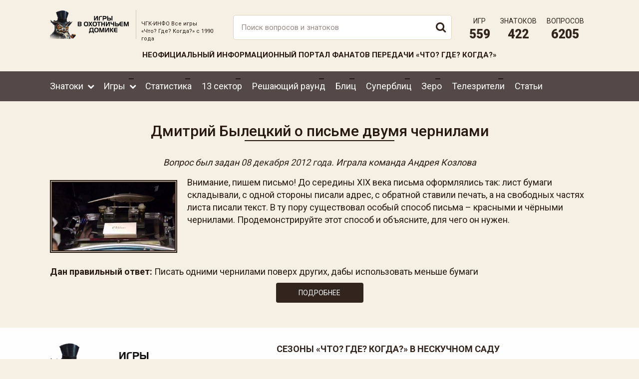

--- FILE ---
content_type: text/html; charset=UTF-8
request_url: https://xn----etbqgrg5bs.xn--p1ai/dmitriy-byleckiy-o-pisme-dvumya-chernilami
body_size: 5862
content:
 <!DOCTYPE html>
<html lang="ru">
<head>
<meta http-equiv="content-type" content="text/html; charset=utf-8" />
<title>Дмитрий Былецкий о письме двумя чернилами – вопрос игры «Что? Где? Когда?» | Неофициальный сайт «Что? Где? Когда?»</title>
<meta name="keywords" content="" />
<meta name="description" content="Внимание, пишем письмо До середины XIX века письма оформлялись так: лист бумаги складывали, с этой стороны писали адрес, с обратной ставили печать, а на свободных частях листа писали текст." />
<meta name="viewport" content="width=device-width, initial-scale=1, maximum-scale=1, user-scalable=no">
<meta name="format-detection" content="telephone=no">
<meta name="yandex-verification" content="4b8ae84271eb81b2" />
<meta name="google-site-verification" content="zeJLh6epzz5ZmLI1buz8l4SROROE5ffgzWvOEaiwqAw" />
	<link rel="shortcut icon" type="image/ico" href="/faviconn.ico" />
	<link rel="icon" type="image/ico" href="/faviconn.ico" />
	<link href="/css/common.css" rel="stylesheet">
	<link href="/css/hamburgers.css" rel="stylesheet">
	<link href="/css/ui.css" rel="stylesheet">
	<link href="/css/slick.css" rel="stylesheet">
	<link href="/css/fancybox.css" rel="stylesheet">
	<script src="/js/jq.js"></script>
	<script src="/js/ui.js"></script>
	<script src="/js/slick.min.js"></script>
	<link href="/css/style.css" rel="stylesheet">
	<script src="/js/bootstrap.js"></script>
	<script src="/js/fancybox.umd.js"></script>
	<script src="/js/jquery.tablesorter.min.js"></script>
	<script src="/js/jquery.tablesorter.pager.js"></script>
	<script src="/js/script.js"></script>
	<meta property="og:locale" content="ru_RU" />
	<meta property="og:type" content="article" />
	<meta property="og:title" content="Дмитрий Былецкий о письме двумя чернилами – вопрос игры «Что? Где? Когда?» | Неофициальный сайт «Что? Где? Когда?»" />
	<meta property="og:description" content="Внимание, пишем письмо До середины XIX века письма оформлялись так: лист бумаги складывали, с этой стороны писали адрес, с обратной ставили печать, а на свободных частях листа писали текст." />
	<meta property="og:url" content="https://чгк-инфо.рф/dmitriy-byleckiy-o-pisme-dvumya-chernilami" />
	<meta property="og:image" content="https://xn----etbqgrg5bs.xn--p1ai/img/logon.png" />
	<meta property="og:site_name" content="ЧГК-Инфо" />
	<meta property="og:logo" content="https://xn----etbqgrg5bs.xn--p1ai/img/logon.png" />
	<link rel="canonical" href="https://чгк-инфо.рф/dmitriy-byleckiy-o-pisme-dvumya-chernilami" />
	<!-- Yandex.Metrika counter -->
<script type="text/javascript" >
   (function(m,e,t,r,i,k,a){m[i]=m[i]||function(){(m[i].a=m[i].a||[]).push(arguments)};
   m[i].l=1*new Date();k=e.createElement(t),a=e.getElementsByTagName(t)[0],k.async=1,k.src=r,a.parentNode.insertBefore(k,a)})
   (window, document, "script", "https://mc.yandex.ru/metrika/tag.js", "ym");

   ym(88169157, "init", {
        clickmap:true,
        trackLinks:true,
        accurateTrackBounce:true,
        webvisor:true
   });
</script>
<noscript><div><img src="https://mc.yandex.ru/watch/88169157" style="position:absolute; left:-9999px;" alt="" /></div></noscript>
<!-- /Yandex.Metrika counter -->
<script src='https://www.google.com/recaptcha/api.js' async defer ></script>
</head>
<body>
<div class="mobilemenu">
	<div class="mobbtn">
	<div class="humblive">
		<button class="hamburger hamburger--collapse" type="button">
		<span class="hamburger-box">
		<span class="hamburger-inner"></span>
		</span>
		</button>
	</div>
	</div>
	<form class="poisk" action="/poisk" method="POST">	
		<input class="form-control realig" type="text" name="query" placeholder="Поиск">
		<ul class="search_result"></ul>
		<button type="submit"><i class="fa fa-search" aria-hidden="true"></i></button>
	</form>
</div>
<div class="mobilebox">
	<div class="mobileboxin">
		<ul>
				<li class="dropdown  ident0">
					<a  data-toggle="" href="/vse-znatoki">Знатоки</a><div class="dropdown-menu">
								<div class="dropdown-inner">
									<ul class="list-unstyled"><li class="nodropdown  ident0">
									<a   data-toggle="" href="/vse-znatoki">Все знатоки</a></li><li class="nodropdown  ident0">
									<a   data-toggle="" href="/luchshie-igroki">Лучшие игроки</a></li></ul>
								</div>
							</div></li>
				<li class="dropdown  ident0">
					<a  data-toggle="" href="/vse-igry">Игры</a><div class="dropdown-menu">
								<div class="dropdown-inner">
									<ul class="list-unstyled"><li class="dropdown  ident0">
									<a   data-toggle="" href="/igry-1990-yh">Игры 1990-ых</a><div class="dropdown-menu">
									<div class="dropdown-inner">
										<ul class="list-unstyled"><li class="ident0">
										<a class="droplike" href="/igry-1990-yh/sezon-1990">Сезон 1990</a>
									</li><li class="ident0">
										<a class="droplike" href="/igry-1990-yh/sezon-1991">Сезон 1991</a>
									</li><li class="ident0">
										<a class="droplike" href="/igry-1990-yh/sezon-1992">Сезон 1992</a>
									</li><li class="ident0">
										<a class="droplike" href="/igry-1990-yh/sezon-1993">Сезон 1993</a>
									</li><li class="ident0">
										<a class="droplike" href="/igry-1990-yh/sezon-1994">Сезон 1994</a>
									</li><li class="ident0">
										<a class="droplike" href="/igry-1990-yh/sezon-1995">Сезон 1995</a>
									</li><li class="ident0">
										<a class="droplike" href="/igry-1990-yh/sezon-1996">Сезон 1996</a>
									</li><li class="ident0">
										<a class="droplike" href="/igry-1990-yh/sezon-1997">Сезон 1997</a>
									</li><li class="ident0">
										<a class="droplike" href="/igry-1990-yh/sezon-1998">Сезон 1998</a>
									</li><li class="ident0">
										<a class="droplike" href="/igry-1990-yh/sezon-1999">Сезон 1999</a>
									</li></ul>
									</div>
								</div></li><li class="dropdown  ident0">
									<a   data-toggle="" href="/igry-2000-yh">Игры 2000-ых</a><div class="dropdown-menu">
									<div class="dropdown-inner">
										<ul class="list-unstyled"><li class="ident0">
										<a class="droplike" href="/igry-2000-yh/sezon-2000">Сезон 2000</a>
									</li><li class="ident0">
										<a class="droplike" href="/igry-2000-yh/sezon-2001">Сезон 2001</a>
									</li><li class="ident0">
										<a class="droplike" href="/igry-2000-yh/sezon-2002">Сезон 2002</a>
									</li><li class="ident0">
										<a class="droplike" href="/igry-2000-yh/sezon-2003">Сезон 2003</a>
									</li><li class="ident0">
										<a class="droplike" href="/igry-2000-yh/sezon-2004">Сезон 2004</a>
									</li><li class="ident0">
										<a class="droplike" href="/igry-2000-yh/sezon-2005">Сезон 2005</a>
									</li><li class="ident0">
										<a class="droplike" href="/igry-2000-yh/sezon-2006">Сезон 2006</a>
									</li><li class="ident0">
										<a class="droplike" href="/igry-2000-yh/sezon-2007">Сезон 2007</a>
									</li><li class="ident0">
										<a class="droplike" href="/igry-2000-yh/sezon-2008">Сезон 2008</a>
									</li><li class="ident0">
										<a class="droplike" href="/igry-2000-yh/sezon-2009">Сезон 2009</a>
									</li></ul>
									</div>
								</div></li><li class="dropdown  ident0">
									<a   data-toggle="" href="/igry-2010-yh">Игры 2010-ых</a><div class="dropdown-menu">
									<div class="dropdown-inner">
										<ul class="list-unstyled"><li class="ident0">
										<a class="droplike" href="/igry-2010-yh/sezon-2010">Сезон 2010</a>
									</li><li class="ident0">
										<a class="droplike" href="/igry-2010-yh/sezon-2011">Сезон 2011</a>
									</li><li class="ident0">
										<a class="droplike" href="/igry-2010-yh/sezon-2012">Сезон 2012</a>
									</li><li class="ident0">
										<a class="droplike" href="/igry-2010-yh/sezon-2013">Сезон 2013</a>
									</li><li class="ident0">
										<a class="droplike" href="/igry-2010-yh/sezon-2014">Сезон 2014</a>
									</li><li class="ident0">
										<a class="droplike" href="/igry-2010-yh/sezon-2015">Сезон 2015</a>
									</li><li class="ident0">
										<a class="droplike" href="/igry-2010-yh/sezon-2016">Сезон 2016</a>
									</li><li class="ident0">
										<a class="droplike" href="/igry-2010-yh/sezon-2017">Сезон 2017</a>
									</li><li class="ident0">
										<a class="droplike" href="/igry-2010-yh/sezon-2018">Сезон 2018</a>
									</li><li class="ident0">
										<a class="droplike" href="/igry-2010-yh/sezon-2019">Сезон 2019</a>
									</li></ul>
									</div>
								</div></li><li class="dropdown  ident0">
									<a   data-toggle="" href="/igry-2020-yh">Игры 2020-ых</a><div class="dropdown-menu">
									<div class="dropdown-inner">
										<ul class="list-unstyled"><li class="ident0">
										<a class="droplike" href="/igry-2020-yh/sezon-2020">Сезон 2020</a>
									</li><li class="ident0">
										<a class="droplike" href="/igry-2020-yh/sezon-2021">Сезон 2021</a>
									</li><li class="ident0">
										<a class="droplike" href="/igry-2020-yh/sezon-2022">Сезон 2022</a>
									</li><li class="ident0">
										<a class="droplike" href="/igry-2020-yh/sezon-2023">Сезон 2023</a>
									</li><li class="ident0">
										<a class="droplike" href="/igry-2020-yh/sezon-2024">Сезон 2024</a>
									</li><li class="ident0">
										<a class="droplike" href="/igry-2020-yh/sezon-2025">Сезон 2025</a>
									</li></ul>
									</div>
								</div></li></ul>
								</div>
							</div></li>
				<li class="nodropdown  ident0">
					<a  data-toggle="" href="/statistika-znatokov">Статистика</a></li>
				<li class="nodropdown  ident0">
					<a  data-toggle="" href="/13-sektor">13 сектор</a></li>
				<li class="nodropdown  ident0">
					<a  data-toggle="" href="/reshayuschiy-raund">Решающий раунд</a></li>
				<li class="nodropdown  ident0">
					<a  data-toggle="" href="/raund-blic">Блиц</a></li>
				<li class="nodropdown  ident0">
					<a  data-toggle="" href="/raund-superblic">Суперблиц</a></li>
				<li class="nodropdown  ident0">
					<a  data-toggle="" href="/raund-zero">Зеро</a></li>
				<li class="nodropdown  ident0">
					<a  data-toggle="" href="/vse-telezriteli">Телезрители</a></li>
				<li class="nodropdown  ident0">
					<a  data-toggle="" href="/stati">Статьи</a></li></ul>	</div>
</div>
	
<div class="wrapper">
<!-- Блок `header` -->
<header class="header">
		<div class="header-top">
		<div class="container">
			<div class="row">
				<div class="col-xs-12 col-md-2 logowrap">
					<a href="/"><img src="/img/logon.png" alt="logo"></a>
				</div>
				<div class="col-xs-12 col-md-2 descwrap">
					<span>ЧГК-ИНФО Все игры <br>«Что? Где? Когда?» с 1990 года</span>
				</div>
				<div class="col-xs-12 col-md-5">
					<form class="poisk" action="/poisk" method="POST">	
						<input class="form-control realig" type="text" name="query" placeholder="Поиск вопросов и знатоков">
						<ul class="search_result"></ul>
						<button type="submit"><i class="fa fa-search" aria-hidden="true"></i></button>
					</form>
				</div>
				<div class="col-xs-12 col-md-3">
					<div class="stat_wrap">
																		<div class="stat_item">Игр <span>559</span></div>
						<div class="stat_item">Знатоков <span>422</span></div>
						<div class="stat_item">Вопросов <span>6205</span></div>
					</div>
				</div>
			</div>
			<span class="neof">Неофициальный информационный портал фанатов передачи «Что? Где? Когда?»</span>
		</div>
	</div>
	<div class="h-menu">
		<div class="container">
			<ul>
				<li class="dropdown  ident0">
					<a  data-toggle="" href="/vse-znatoki">Знатоки</a><div class="dropdown-menu">
								<div class="dropdown-inner">
									<ul class="list-unstyled"><li class="nodropdown  ident0">
									<a   data-toggle="" href="/vse-znatoki">Все знатоки</a></li><li class="nodropdown  ident0">
									<a   data-toggle="" href="/luchshie-igroki">Лучшие игроки</a></li></ul>
								</div>
							</div></li>
				<li class="dropdown  ident0">
					<a  data-toggle="" href="/vse-igry">Игры</a><div class="dropdown-menu">
								<div class="dropdown-inner">
									<ul class="list-unstyled"><li class="dropdown  ident0">
									<a   data-toggle="" href="/igry-1990-yh">Игры 1990-ых</a><div class="dropdown-menu">
									<div class="dropdown-inner">
										<ul class="list-unstyled"><li class="ident0">
										<a class="droplike" href="/igry-1990-yh/sezon-1990">Сезон 1990</a>
									</li><li class="ident0">
										<a class="droplike" href="/igry-1990-yh/sezon-1991">Сезон 1991</a>
									</li><li class="ident0">
										<a class="droplike" href="/igry-1990-yh/sezon-1992">Сезон 1992</a>
									</li><li class="ident0">
										<a class="droplike" href="/igry-1990-yh/sezon-1993">Сезон 1993</a>
									</li><li class="ident0">
										<a class="droplike" href="/igry-1990-yh/sezon-1994">Сезон 1994</a>
									</li><li class="ident0">
										<a class="droplike" href="/igry-1990-yh/sezon-1995">Сезон 1995</a>
									</li><li class="ident0">
										<a class="droplike" href="/igry-1990-yh/sezon-1996">Сезон 1996</a>
									</li><li class="ident0">
										<a class="droplike" href="/igry-1990-yh/sezon-1997">Сезон 1997</a>
									</li><li class="ident0">
										<a class="droplike" href="/igry-1990-yh/sezon-1998">Сезон 1998</a>
									</li><li class="ident0">
										<a class="droplike" href="/igry-1990-yh/sezon-1999">Сезон 1999</a>
									</li></ul>
									</div>
								</div></li><li class="dropdown  ident0">
									<a   data-toggle="" href="/igry-2000-yh">Игры 2000-ых</a><div class="dropdown-menu">
									<div class="dropdown-inner">
										<ul class="list-unstyled"><li class="ident0">
										<a class="droplike" href="/igry-2000-yh/sezon-2000">Сезон 2000</a>
									</li><li class="ident0">
										<a class="droplike" href="/igry-2000-yh/sezon-2001">Сезон 2001</a>
									</li><li class="ident0">
										<a class="droplike" href="/igry-2000-yh/sezon-2002">Сезон 2002</a>
									</li><li class="ident0">
										<a class="droplike" href="/igry-2000-yh/sezon-2003">Сезон 2003</a>
									</li><li class="ident0">
										<a class="droplike" href="/igry-2000-yh/sezon-2004">Сезон 2004</a>
									</li><li class="ident0">
										<a class="droplike" href="/igry-2000-yh/sezon-2005">Сезон 2005</a>
									</li><li class="ident0">
										<a class="droplike" href="/igry-2000-yh/sezon-2006">Сезон 2006</a>
									</li><li class="ident0">
										<a class="droplike" href="/igry-2000-yh/sezon-2007">Сезон 2007</a>
									</li><li class="ident0">
										<a class="droplike" href="/igry-2000-yh/sezon-2008">Сезон 2008</a>
									</li><li class="ident0">
										<a class="droplike" href="/igry-2000-yh/sezon-2009">Сезон 2009</a>
									</li></ul>
									</div>
								</div></li><li class="dropdown  ident0">
									<a   data-toggle="" href="/igry-2010-yh">Игры 2010-ых</a><div class="dropdown-menu">
									<div class="dropdown-inner">
										<ul class="list-unstyled"><li class="ident0">
										<a class="droplike" href="/igry-2010-yh/sezon-2010">Сезон 2010</a>
									</li><li class="ident0">
										<a class="droplike" href="/igry-2010-yh/sezon-2011">Сезон 2011</a>
									</li><li class="ident0">
										<a class="droplike" href="/igry-2010-yh/sezon-2012">Сезон 2012</a>
									</li><li class="ident0">
										<a class="droplike" href="/igry-2010-yh/sezon-2013">Сезон 2013</a>
									</li><li class="ident0">
										<a class="droplike" href="/igry-2010-yh/sezon-2014">Сезон 2014</a>
									</li><li class="ident0">
										<a class="droplike" href="/igry-2010-yh/sezon-2015">Сезон 2015</a>
									</li><li class="ident0">
										<a class="droplike" href="/igry-2010-yh/sezon-2016">Сезон 2016</a>
									</li><li class="ident0">
										<a class="droplike" href="/igry-2010-yh/sezon-2017">Сезон 2017</a>
									</li><li class="ident0">
										<a class="droplike" href="/igry-2010-yh/sezon-2018">Сезон 2018</a>
									</li><li class="ident0">
										<a class="droplike" href="/igry-2010-yh/sezon-2019">Сезон 2019</a>
									</li></ul>
									</div>
								</div></li><li class="dropdown  ident0">
									<a   data-toggle="" href="/igry-2020-yh">Игры 2020-ых</a><div class="dropdown-menu">
									<div class="dropdown-inner">
										<ul class="list-unstyled"><li class="ident0">
										<a class="droplike" href="/igry-2020-yh/sezon-2020">Сезон 2020</a>
									</li><li class="ident0">
										<a class="droplike" href="/igry-2020-yh/sezon-2021">Сезон 2021</a>
									</li><li class="ident0">
										<a class="droplike" href="/igry-2020-yh/sezon-2022">Сезон 2022</a>
									</li><li class="ident0">
										<a class="droplike" href="/igry-2020-yh/sezon-2023">Сезон 2023</a>
									</li><li class="ident0">
										<a class="droplike" href="/igry-2020-yh/sezon-2024">Сезон 2024</a>
									</li><li class="ident0">
										<a class="droplike" href="/igry-2020-yh/sezon-2025">Сезон 2025</a>
									</li></ul>
									</div>
								</div></li></ul>
								</div>
							</div></li>
				<li class="nodropdown  ident0">
					<a  data-toggle="" href="/statistika-znatokov">Статистика</a></li>
				<li class="nodropdown  ident0">
					<a  data-toggle="" href="/13-sektor">13 сектор</a></li>
				<li class="nodropdown  ident0">
					<a  data-toggle="" href="/reshayuschiy-raund">Решающий раунд</a></li>
				<li class="nodropdown  ident0">
					<a  data-toggle="" href="/raund-blic">Блиц</a></li>
				<li class="nodropdown  ident0">
					<a  data-toggle="" href="/raund-superblic">Суперблиц</a></li>
				<li class="nodropdown  ident0">
					<a  data-toggle="" href="/raund-zero">Зеро</a></li>
				<li class="nodropdown  ident0">
					<a  data-toggle="" href="/vse-telezriteli">Телезрители</a></li>
				<li class="nodropdown  ident0">
					<a  data-toggle="" href="/stati">Статьи</a></li></ul>		</div>
	</div>
</header>

	<div class="container vopros" id = "content">
	<h1>
		Дмитрий Былецкий о письме двумя чернилами 
	</h1>
		<div class="vop_info">
		Вопрос был задан <a href="/igry-2010-yh/sezon-2012/08122012-tretya-igra-zimney-serii#rau4" target="_blank">08 декабря 2012 года</a>. Играла команда Андрея Козлова			</div>
	<div class="vop_otv">
		<p>Капитан просит вернуть ему изъятые часы:</p>

<ul>
	<li>Могу я попросить мои часы назад? Я не боюсь, что их украдут, кончено, но без них неудобно играть.</li>
	<li>Верните, пожалуйста, господину Козлову часы. Хотя, честно говоря, Андрей, мы на них рассчитывали&hellip;</li>
	<li>Ха, я не сомневаюсь!</li>
</ul>
	</div>
		<div class="vop_text">
	<div class="row">
			<div class="col-xs-12 col-md-3">
			<a href="/photo/7712965164a18c32e8.jpg" data-fancybox="gallery_rand">
				<img src="/photo/7712965164a18c32e8.jpg " alt="Дмитрий Былецкий о письме двумя чернилами ">
			</a>
		</div>
			<div class="col-xs-12 col-md-9">
			<p>Внимание, пишем письмо! До середины XIX века письма оформлялись так: лист бумаги складывали, с одной стороны писали адрес, с обратной ставили печать, а на свободных частях листа писали текст. В ту пору существовал особый способ письма &ndash; красными и чёрными чернилами. Продемонстрируйте этот способ и объясните, для чего он нужен.</p>
		</div>
	</div>
	</div>
<p><strong>Дан правильный ответ:</strong> Писать одними чернилами поверх других, дабы использовать меньше бумаги</p>		<div class="vop butt">Подробнее</div>
	<div class="vop_otv">
		<p>Правильную версию озвучивают Поташёв и Мун.</p>

<p>Отвечает Андрей Козлов:</p>

<ul>
	<li>В общем-то, это ещё и ценность &ndash; сама по себе бумага, кроме всего остального, в то время, без сомнения. Особенно такая качественная. Я если пишу чёрными чернилами одну часть письма, например, &laquo;Дорогой Миша&raquo;.</li>
	<li>Ну не надо.</li>
	<li>Но выпросили продемонстрировать. Потом переворачиваю, для экономии, и пишу красными чернилами. Даже заезжаю на эти чёрные, быть может. Я всё равно смогу прочитать.</li>
	<li>Покажите, как можно написать чёрными, потом красными и потом всё равно прочитать?</li>
	<li>(<em>Козлов трясущимися руками пишет слова крест-накрест, сетуя, что не сноровист в писании пером</em>)</li>
	<li>Так, и идея в чём?</li>
	<li>Идея состоит в том, что на один лист бумаги помещается в два раза больше текста, который я хочу здесь разместить.</li>
</ul>

<p>Правильный ответ: Раньше стоимость пересылки письма зависела от его веса. Отправители экономили и старались разместить на одном листе как можно больше текста. Сначала они писали чёрными чернилами, а когда места не оставалось, то они брали красные чернила и продолжали писать письмо по диагонали или поперёк. В таком двуслойном письме умещалось больше информации.</p>

<p>Крюк, путаясь, считает, что версия была одного Муна. Тот парирует:</p>

<ul>
	<li>Это Макса.</li>
	<li>Это была с двух сторон: Макс Поташёв и Михаил Мун. А отвечал нахальный господин Козлов, &ndash; влезает капитан.</li>
	<li>Да&hellip; Про Козлова мы всё знаем, &ndash; не остаётся в долгу ведущий.</li>
</ul>

<p>Обращаясь к Гусельникову, Крюк сообщает, что, возможно, финал года пройдёт не в субботу 22 декабря, а в четверг &ndash; 20. И интересуется: важно ли сыграть финал до конца света<sup>1</sup>? Хранитель традиций отвечает, что у него билет на самолёт 21 декабря, чтобы прилететь на игру, поэтому конца света не будет.</p>

<p><small><sup>1</sup> &ndash; 21 декабря 2012 года, согласно широко распространённым заблуждениям, должен был случиться глобальный катаклизм или произойти фундаментальная трансформация мира. Эта дата рассматривалась как последняя в 5125-годичном цикле мезоамериканского календаря, известного так же как &laquo;календарь майя&raquo;</small></p>
				<div class="row flx">
		 
			<a data-fancybox="gallery4095" class="col-xs-12 col-md-4 photofix" href="/excinaradmin/plugins/imgup/images/a38bf1e97d4c.jpg">
				<img class="bgimgx" src="/excinaradmin/plugins/imgup/images/a38bf1e97d4c.jpg" alt="Дмитрий Былецкий о письме двумя чернилами">
			</a>
		 
			<a data-fancybox="gallery4095" class="col-xs-12 col-md-4 photofix" href="/excinaradmin/plugins/imgup/images/460f988afb88.jpg">
				<img class="bgimgx" src="/excinaradmin/plugins/imgup/images/460f988afb88.jpg" alt="Дмитрий Былецкий о письме двумя чернилами">
			</a>
		<div class="clearfix"></div>		</div>
			</div>
	</div>
 
	

 

<footer class="footer">
	<div class="container">
		<div class="row">
			<div class="col-xs-12 col-md-3 logowrap">
				<a href="/"><img src="/img/logon.png" alt="logo"></a>
				<div class="stat_wrap">
					<div class="stat_item">Игр <span>559</span></div>
					<div class="stat_item">Знатоков <span>422</span></div>
					<div class="stat_item">Вопросов <span>6205</span></div>
				</div>
			</div>
			<div class="col-xs-12 col-md-9">
				<div class="h2">Сезоны «Что? Где? Когда?» в Нескучном саду</div>
								<div class="row">
									<div class="col-xs-4 col-md-2">
						<a class="igr_item" href="/igry-1990-yh/sezon-1990">
							<div class="igr_name">
								Сезон 1990							</div>
						</a>
					</div>
									<div class="col-xs-4 col-md-2">
						<a class="igr_item" href="/igry-1990-yh/sezon-1991">
							<div class="igr_name">
								Сезон 1991							</div>
						</a>
					</div>
									<div class="col-xs-4 col-md-2">
						<a class="igr_item" href="/igry-1990-yh/sezon-1992">
							<div class="igr_name">
								Сезон 1992							</div>
						</a>
					</div>
									<div class="col-xs-4 col-md-2">
						<a class="igr_item" href="/igry-1990-yh/sezon-1993">
							<div class="igr_name">
								Сезон 1993							</div>
						</a>
					</div>
									<div class="col-xs-4 col-md-2">
						<a class="igr_item" href="/igry-1990-yh/sezon-1994">
							<div class="igr_name">
								Сезон 1994							</div>
						</a>
					</div>
									<div class="col-xs-4 col-md-2">
						<a class="igr_item" href="/igry-1990-yh/sezon-1995">
							<div class="igr_name">
								Сезон 1995							</div>
						</a>
					</div>
				<div class="clearfix"></div>					<div class="col-xs-4 col-md-2">
						<a class="igr_item" href="/igry-1990-yh/sezon-1996">
							<div class="igr_name">
								Сезон 1996							</div>
						</a>
					</div>
									<div class="col-xs-4 col-md-2">
						<a class="igr_item" href="/igry-1990-yh/sezon-1997">
							<div class="igr_name">
								Сезон 1997							</div>
						</a>
					</div>
									<div class="col-xs-4 col-md-2">
						<a class="igr_item" href="/igry-1990-yh/sezon-1998">
							<div class="igr_name">
								Сезон 1998							</div>
						</a>
					</div>
									<div class="col-xs-4 col-md-2">
						<a class="igr_item" href="/igry-1990-yh/sezon-1999">
							<div class="igr_name">
								Сезон 1999							</div>
						</a>
					</div>
									<div class="col-xs-4 col-md-2">
						<a class="igr_item" href="/igry-2000-yh/sezon-2000">
							<div class="igr_name">
								Сезон 2000							</div>
						</a>
					</div>
									<div class="col-xs-4 col-md-2">
						<a class="igr_item" href="/igry-2000-yh/sezon-2001">
							<div class="igr_name">
								Сезон 2001							</div>
						</a>
					</div>
				<div class="clearfix"></div>					<div class="col-xs-4 col-md-2">
						<a class="igr_item" href="/igry-2000-yh/sezon-2002">
							<div class="igr_name">
								Сезон 2002							</div>
						</a>
					</div>
									<div class="col-xs-4 col-md-2">
						<a class="igr_item" href="/igry-2000-yh/sezon-2003">
							<div class="igr_name">
								Сезон 2003							</div>
						</a>
					</div>
									<div class="col-xs-4 col-md-2">
						<a class="igr_item" href="/igry-2000-yh/sezon-2004">
							<div class="igr_name">
								Сезон 2004							</div>
						</a>
					</div>
									<div class="col-xs-4 col-md-2">
						<a class="igr_item" href="/igry-2000-yh/sezon-2005">
							<div class="igr_name">
								Сезон 2005							</div>
						</a>
					</div>
									<div class="col-xs-4 col-md-2">
						<a class="igr_item" href="/igry-2000-yh/sezon-2006">
							<div class="igr_name">
								Сезон 2006							</div>
						</a>
					</div>
									<div class="col-xs-4 col-md-2">
						<a class="igr_item" href="/igry-2000-yh/sezon-2007">
							<div class="igr_name">
								Сезон 2007							</div>
						</a>
					</div>
				<div class="clearfix"></div>					<div class="col-xs-4 col-md-2">
						<a class="igr_item" href="/igry-2000-yh/sezon-2008">
							<div class="igr_name">
								Сезон 2008							</div>
						</a>
					</div>
									<div class="col-xs-4 col-md-2">
						<a class="igr_item" href="/igry-2000-yh/sezon-2009">
							<div class="igr_name">
								Сезон 2009							</div>
						</a>
					</div>
									<div class="col-xs-4 col-md-2">
						<a class="igr_item" href="/igry-2010-yh/sezon-2010">
							<div class="igr_name">
								Сезон 2010							</div>
						</a>
					</div>
									<div class="col-xs-4 col-md-2">
						<a class="igr_item" href="/igry-2010-yh/sezon-2011">
							<div class="igr_name">
								Сезон 2011							</div>
						</a>
					</div>
									<div class="col-xs-4 col-md-2">
						<a class="igr_item" href="/igry-2010-yh/sezon-2012">
							<div class="igr_name">
								Сезон 2012							</div>
						</a>
					</div>
									<div class="col-xs-4 col-md-2">
						<a class="igr_item" href="/igry-2010-yh/sezon-2013">
							<div class="igr_name">
								Сезон 2013							</div>
						</a>
					</div>
				<div class="clearfix"></div>					<div class="col-xs-4 col-md-2">
						<a class="igr_item" href="/igry-2010-yh/sezon-2014">
							<div class="igr_name">
								Сезон 2014							</div>
						</a>
					</div>
									<div class="col-xs-4 col-md-2">
						<a class="igr_item" href="/igry-2010-yh/sezon-2015">
							<div class="igr_name">
								Сезон 2015							</div>
						</a>
					</div>
									<div class="col-xs-4 col-md-2">
						<a class="igr_item" href="/igry-2010-yh/sezon-2016">
							<div class="igr_name">
								Сезон 2016							</div>
						</a>
					</div>
									<div class="col-xs-4 col-md-2">
						<a class="igr_item" href="/igry-2010-yh/sezon-2017">
							<div class="igr_name">
								Сезон 2017							</div>
						</a>
					</div>
									<div class="col-xs-4 col-md-2">
						<a class="igr_item" href="/igry-2010-yh/sezon-2018">
							<div class="igr_name">
								Сезон 2018							</div>
						</a>
					</div>
									<div class="col-xs-4 col-md-2">
						<a class="igr_item" href="/igry-2010-yh/sezon-2019">
							<div class="igr_name">
								Сезон 2019							</div>
						</a>
					</div>
				<div class="clearfix"></div>					<div class="col-xs-4 col-md-2">
						<a class="igr_item" href="/igry-2020-yh/sezon-2020">
							<div class="igr_name">
								Сезон 2020							</div>
						</a>
					</div>
									<div class="col-xs-4 col-md-2">
						<a class="igr_item" href="/igry-2020-yh/sezon-2021">
							<div class="igr_name">
								Сезон 2021							</div>
						</a>
					</div>
									<div class="col-xs-4 col-md-2">
						<a class="igr_item" href="/igry-2020-yh/sezon-2022">
							<div class="igr_name">
								Сезон 2022							</div>
						</a>
					</div>
									<div class="col-xs-4 col-md-2">
						<a class="igr_item" href="/igry-2020-yh/sezon-2023">
							<div class="igr_name">
								Сезон 2023							</div>
						</a>
					</div>
									<div class="col-xs-4 col-md-2">
						<a class="igr_item" href="/igry-2020-yh/sezon-2024">
							<div class="igr_name">
								Сезон 2024							</div>
						</a>
					</div>
									<div class="col-xs-4 col-md-2">
						<a class="igr_item" href="/igry-2020-yh/sezon-2025">
							<div class="igr_name">
								Сезон 2025							</div>
						</a>
					</div>
				<div class="clearfix"></div>				</div>
							</div>
		</div>
		<span class="neof">чгк-инфо.рф - не является официальным сайтом и не занимается организацией игр "Что?Где?Когда?"<br>
официальный сайт передачи - <a href="https://www.tvigra.ru/" rel="nofollow,noindex">www.tvigra.ru</a></span>
	</div>
	<div class="subfooter">
		<div class="container">
			<div class="row">
				<div class="col-xs-12 col-md-4 f-confid">
				Все игры «Что? Где? Когда?» с 1990 года
				</div>
				<div class="col-xs-12 col-md-4 f-copy">
				2021-2026 &copy; ЧГК-ИНФО
				</div>
				<div class="col-xs-12 col-md-4 f-cinar">
				<div class="f-cinar-item f-cinar-fix">
					<a href="https://cinar.ru" target="_blank">Создание</a> <span>и</span> <br><a href="https://cinar.ru" target="_blank">продвижение сайта</a>
				</div>
				<div class="f-cinar-item">
					<a href="https://cinar.ru" target="_blank"><img src="/img/cinar.svg" alt="Сinar - Создание и продвижение сайтов"></a>
				</div>
				<div class="clearfix"></div>
				</div>
			</div>
		</div>
	</div>
</footer>

</div>

<p id="back-top">
	<a href="#top"><i class="fa fa-arrow-up" aria-hidden="true"></i></a>
</p>
</body>
</html>